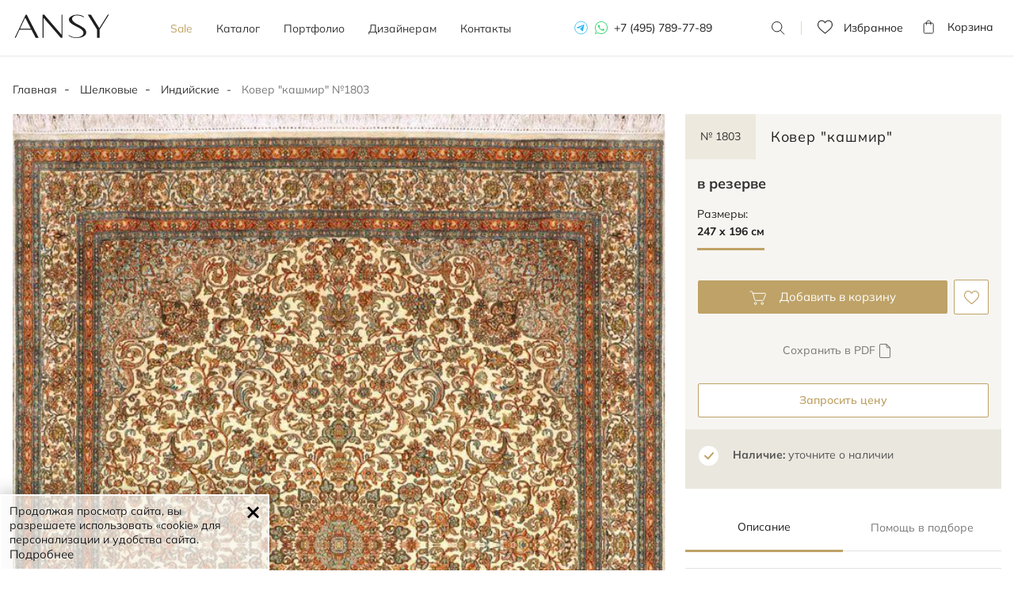

--- FILE ---
content_type: text/html; charset=UTF-8
request_url: https://ansygallery.ru/shelkovye/kashmir_1803/
body_size: 13538
content:
<!DOCTYPE html>
<html lang="ru" itemscope itemtype="http://schema.org/WebPage">
<head>
    <meta charset="utf-8">
    <meta http-equiv="X-UA-Compatible" content="IE=edge">
    <meta name="viewport" content="width=device-width, initial-scale=1.0, shrink-to-fit=no , user-scalable=no">
    <meta name=“robots” content=“noyaca”/>

    <title itemprop="name">Классический индийский ковер «Аргайл» № 1194 (357 x 270 см) – купить онлайн в Москве</title>
    <meta name="description" content="Индийский ковер «Аргайл» № 1194 в классическом стиле из шерсти. Спокойные серые и синие тона придают ковру роскошь и изысканность. Доступна виртуальная примерка под ваш интерьер." itemprop="description" />
    <meta name="keywords" content="Ковер &quot;Кашмир&quot; 247 х 196 см" />
    
	<!--link rel="icon" type="image/svg+xml" href="/images/favicon.svg">
	<link rel="shortcut icon" type="image/svg+xml" href="/images/favicon.svg">
	<link rel="mask-icon" href="/images/favicon-mask.svg" color="#000000">
	<meta name="theme-color" content="#ffffff"-->
	
	<link rel="apple-touch-icon" sizes="180x180" href="/images/apple-touch-icon.png">
	<link rel="icon" type="image/svg+xml" href="/images/favicon.svg">
	<link rel="manifest" href="/images/site.webmanifest">
	<link rel="mask-icon" href="/images/safari-pinned-tab.svg" color="#bea267">
	<link rel="shortcut icon" href="/images/favicon.ico">
	<meta name="msapplication-TileColor" content="#bea267">
	<meta name="msapplication-config" content="/images/browserconfig.xml">
	<meta name="theme-color" content="#ffffff">

    
    <!-- Appended styles for site -->
        <link rel="stylesheet" href="/css/dist/all.min.css?v=1.6.12.0">
        <!--link rel="stylesheet" href="/css/ansygallery.ru/styles.css"-->

    <!-- NEW DESIGN 2023 CSS STYLES -->
    <link href="/css/ansygallery.ru/design-new-2023/swiper-bundle.css" rel="stylesheet">
    <link href="/css/ansygallery.ru/design-new-2023/style-new-2023.css?v=1.6.12.0" rel="stylesheet">
    <!-- NEW DESIGN 2023 CSS STYLES -->

        <link rel="canonical" href="https://ansygallery.ru/shelkovye/kashmir_1803/"/>
    
    <!--[if lt IE 9]>
    <script src="https://oss.maxcdn.com/html5shiv/3.7.2/html5shiv.min.js"></script>
    <script src="https://oss.maxcdn.com/respond/1.4.2/respond.min.js"></script>
    <![endif]-->

    <!--
        <script>document.oncontextmenu = function (){return false};</script>
        -->

    <script>
        const MAX_FILESIZE = 5;
        const UPLOAD_FILE_TEXT = 'Загрузить файл ( макс. ' + MAX_FILESIZE + ' Mб.)';

        var ansygalleryCatalogScrollTop = false;
        
    </script>

    <!-- calltouch -->

    <script>

        (function(w,d,n,c){w.CalltouchDataObject=n;w[n]=function(){w[n]["callbacks"].push(arguments)};if(!w[n]["callbacks"]){w[n]["callbacks"]=[]}w[n]["loaded"]=false;if(typeof c!=="object"){c=[c]}w[n]["counters"]=c;for(var i=0;i<c.length;i+=1){p(c[i])}function p(cId){var a=d.getElementsByTagName("script")[0],s=d.createElement("script"),i=function(){a.parentNode.insertBefore(s,a)},m=typeof Array.prototype.find === 'function',n=m?"init-min.js":"init.js";s.async=true;s.src="https://mod.calltouch.ru/"+n+"?id="+cId;if(w.opera=="[object Opera]"){d.addEventListener("DOMContentLoaded",i,false)}else{i()}}})(window,document,"ct","os4ni7uh");

        window.sendToCallTouch = function(ct_data) {
            let ctParams = window.ct ? window.ct('calltracking_params','os4ni7uh') : undefined;
            let sessionId = '';

            if (ctParams && ctParams.sessionId) {
                sessionId = ctParams.sessionId;
            } else {
                sessionId = document.cookie.match(/_ct_session_id=([^;]+)/)?.[1] || '';
            }

            if (sessionId) ct_data['sessionId'] = sessionId;

            console.log(ct_data);

            $.ajax({
                url: 'https://api.calltouch.ru/calls-service/RestAPI/requests/78913/register/',
                dataType: 'json',
                type: 'POST',
                data: ct_data
            });
        };

    </script>

    <!-- calltouch -->
</head>
<body class="d-flex"><!-- new-design2020 -->
<div class="wrapper">
	<header class="header-menu ">

		<div class="container">
			<div class="header-block flex">
				<div id="header__mob-burger" class="header__mob-burger mobile-nav">
					<div class="header__mob-burger-icon">
						<span class="header__mob-burger-line header__mob-burger-line-1"></span>
						<span class="header__mob-burger-line header__mob-burger-line-2"></span>
						<span class="header__mob-burger-line header__mob-burger-line-3"></span>
					</div>
					<span class="header__mob-burger-text">Меню</span>
				</div>
				<div class="logo">
					<a href="/" itemprop="url">
						<img src="/images/design-new-2023/logo.svg" title="ANSY carpet company" alt="Логотип интернет-магазина ANSY carpet company">
					</a>
				</div>
				<nav>
					<ul class="nav flex" itemscope itemtype="http://schema.org/SiteNavigationElement">
						<li class="_color">
							<a href="/promo/" itemprop="name">Sale</a>
						</li>
						<li class="dropdown " itemprop="name">
							<a href="/catalog/" id="dLabel" aria-haspopup="true" aria-expanded="false"
							   itemprop="url" class="dropdown__arrow">
								Каталог
							</a>
							<div class="dropdown-menu" aria-labelledby="dLabel">
								<div class="catalog-page__categoryContainer-list">
									<div class="flex">
																														<div class="catalog-page__categoryContainer-list-wrapper">
											<span class="catalog-page__categoryContainer-list-title">Стиль</span>
											<div class="catalog-page__categoryContainer-list-body">
												<ul class="catalog-page__categoryContainer-list-ul">
																										<li class="catalog-page__categoryContainer-list-li">
														<a href="/classic/">Классические</a>
													</li>
																										<li class="catalog-page__categoryContainer-list-li">
														<a href="/sovremennye/">Современные</a>
													</li>
																										<li class="catalog-page__categoryContainer-list-li">
														<a href="/design/">Дизайнерские</a>
													</li>
																										<li class="catalog-page__categoryContainer-list-li">
														<a href="/kilim/">Килимы и сумахи</a>
													</li>
																									</ul>
											</div>
										</div>
										
																														<div class="catalog-page__categoryContainer-list-wrapper">
											<span class="catalog-page__categoryContainer-list-title">Материал</span>
											<div class="catalog-page__categoryContainer-list-body">
												<ul class="catalog-page__categoryContainer-list-ul">
																										<li class="catalog-page__categoryContainer-list-li">
														<a href="/sherstyanye/" >Шерстяные</a>
													</li>
																										<li class="catalog-page__categoryContainer-list-li">
														<a href="/shelkovye/" >Шелковые</a>
													</li>
																										<li class="catalog-page__categoryContainer-list-li">
														<a href="/sherst-shelk/" >Шерсть и шелк</a>
													</li>
																										<li class="catalog-page__categoryContainer-list-li">
														<a href="/bezvorsovye/" >Безворсовые</a>
													</li>
																									</ul>
											</div>
										</div>
										
                                                                                <div class="catalog-page__categoryContainer-list-wrapper">
											<span class="catalog-page__categoryContainer-list-title">Форма</span>
											<div class="catalog-page__categoryContainer-list-body">
												<ul class="catalog-page__categoryContainer-list-ul">
                                                    													<li class="catalog-page__categoryContainer-list-li" >
														<a href="/catalog/?shape=5#shape">
                                                            Прямоугольные														</a>
													</li>
                                                    													<li class="catalog-page__categoryContainer-list-li" >
														<a href="/catalog/?shape=6#shape">
                                                            Квадратные														</a>
													</li>
                                                    													<li class="catalog-page__categoryContainer-list-li" >
														<a href="/catalog/?shape=1#shape">
                                                            Круглые														</a>
													</li>
                                                    													<li class="catalog-page__categoryContainer-list-li" >
														<a href="/catalog/?shape=2#shape">
                                                            Овальные														</a>
													</li>
                                                                                                        </ul>
                                                    <ul class="catalog-page__categoryContainer-list-ul">
                                                        													<li class="catalog-page__categoryContainer-list-li" >
														<a href="/catalog/?shape=4#shape">
                                                            Парные														</a>
													</li>
                                                    													<li class="catalog-page__categoryContainer-list-li" >
														<a href="/catalog/?shape=3#shape">
                                                            Ковровые дорожки														</a>
													</li>
                                                    													<li class="catalog-page__categoryContainer-list-li" >
														<a href="/catalog/?shape=7#shape">
                                                            Неправильной формы														</a>
													</li>
                                                    												</ul>
											</div>
										</div>
                                        
                                        										<div class="catalog-page__categoryContainer-list-wrapper">
											<span class="catalog-page__categoryContainer-list-title">узор</span>
											<div class="catalog-page__categoryContainer-list-body">
												<ul class="catalog-page__categoryContainer-list-ul">
                                                                                                          <li class="catalog-page__categoryContainer-list-li">
                                                        <a href="/catalog/?pattern=1#pattern">
                                                            Растительный                                                        </a>
                                                      </li>
                                                                                                          <li class="catalog-page__categoryContainer-list-li">
                                                        <a href="/catalog/?pattern=2#pattern">
                                                            Геометрический                                                        </a>
                                                      </li>
                                                                                                          <li class="catalog-page__categoryContainer-list-li">
                                                        <a href="/catalog/?pattern=3#pattern">
                                                            Абстрактный                                                        </a>
                                                      </li>
                                                                                                          <li class="catalog-page__categoryContainer-list-li">
                                                        <a href="/catalog/?pattern=4#pattern">
                                                            Без узора                                                        </a>
                                                      </li>
                                                    												</ul>
											</div>
										</div>
                                        									</div>

									<a href="/catalog/" class="dropdown-menu__btn">Все ковры</a>
								</div>
							</div>
						</li>
						<li class="">
							<a href="/photos/" itemprop="name">Портфолио</a>
						</li>
						<li class="">
							<a href="/designers/" itemprop="name">Дизайнерам</a>
						</li>
						<!-- Этот пункт пока на паузе -->
					<!--
						<li class="dropdown">
							<a href="" itemprop="name">О компании</a>
							<div class="dropdown__arrow">
							</div>
							<div class="dropdown-menu" aria-labelledby="dLabel">
								<div class="catalog-page__categoryContainer-list">
									<div class="flex">
										<div class="catalog-page__categoryContainer-list-wrapper">
											<span class="catalog-page__categoryContainer-list-title">О компании</span>
											<div class="catalog-page__categoryContainer-list-body">
												<ul class="catalog-page__categoryContainer-list-ul">
													<li class="catalog-page__categoryContainer-list-li">
														<a href="/kilim/">О нас</a>
													</li>
													<li class="catalog-page__categoryContainer-list-li">
														<a href="/kilim/">Наше производство</a>
													</li>
													<li class="catalog-page__categoryContainer-list-li">
														<a href="/kilim/">Премиальный сервис</a>
													</li>
												</ul>
											</div>
										</div>

										<div class="catalog-page__categoryContainer-list-wrapper">
											<span class="catalog-page__categoryContainer-list-title">Услуги</span>
											<div class="catalog-page__categoryContainer-list-body">
												<ul class="catalog-page__categoryContainer-list-ul">
													<li class="catalog-page__categoryContainer-list-li">
														<a href="/kilim/">Подбор ковра</a>
													</li>
													<li class="catalog-page__categoryContainer-list-li">
														<a href="/kilim/">Примерка и доставка ковров</a>
													</li>
													<li class="catalog-page__categoryContainer-list-li">
														<a href="/kilim/">Постпродажное обслуживание</a>
													</li>
												</ul>
											</div>
										</div>
									</div>
								</div>
							</div>
						</li> -->
						<li class="">
							<a href="/contacts/" itemprop="name">Контакты</a>
						</li>
					</ul>
					<div class="tel tel-mobile">
						<a href="https://t.me/+79037292084" class="telegram" rel="nofollow"></a>
						<a href="https://wa.me/79037292084?text=Здравствуйте%20Ansygallery.ru" class="whatsapp" rel="nofollow"></a>
						<a href="tel:+74957897789">+7 (495) 789-77-89</a>
					</div>
				</nav>
				<div class="tel">
					<a href="https://t.me/+79037292084" class="telegram" rel="nofollow"></a>
					<a href="https://wa.me/79037292084?text=Здравствуйте%20Ansygallery.ru" class="whatsapp" rel="nofollow"></a>
					<a href="tel:+74957897789">+7 (495) 789-77-89</a>
				</div>
				<div class="search">
					<span></span>
					<form class="code">
						<input type="search" placeholder="Номер ковра" class="form-control codeFilter" value="">
						<button type="submit">Поиск</button>
						<label></label>
					</form>
				</div>


				
				<a href="/favorites/" rel="nofollow" target="_blank" class="favorits-btn">
    <div class="favorits ">
        <p>Избранное <span id="Favorites"></span></p>
    </div>
</a>

				<a href="/shopcart/" rel="nofollow" target="_blank" class="basket-btn">
	<div class="basket ">
		<p>Корзина <span id="Basket"></span></p>
	</div>
</a>
			</div>
		</div>
	</header><main>
<!--<noindex>-->
<!--
<div class="info-line">
    <p class="info-line__text">Мы всегда на связи, обслуживаем клиентов дистанционно, организуем бесплатную примерку и доставку ковров</p>
    <i class="info-line__close"></i>
</div>
-->
<!--</noindex>-->

<div id="breadcrumbs" class="container">
    <ol class="breadcrumb" itemprop="breadcrumb" itemscope itemtype="http://schema.org/BreadcrumbList">
        <li itemprop="itemListElement" itemscope itemtype="http://schema.org/ListItem">
            <a href="/" itemprop="item">
				Главная
				<meta itemprop="name" content="Главная" />
				<meta itemprop="position" content="1" />
			</a>
        </li>
                        <li itemprop="itemListElement" itemscope itemtype="http://schema.org/ListItem">
			<a href="/shelkovye/" itemprop="item">
				Шелковые				<meta itemprop="name" content="Шелковые" />
				<meta itemprop="position" content="2" />
			</a>
		</li>
                                <li itemprop="itemListElement" itemscope itemtype="http://schema.org/ListItem">
			<a href="/indijskie/" itemprop="item">
				Индийские				<meta itemprop="name" content="Индийские" />
				<meta itemprop="position" content="3" />
			</a>
		</li>
                                <li class="active" itemprop="itemListElement" itemscope itemtype="http://schema.org/ListItem">
			<a href="https://ansygallery.ru/shelkovye/kashmir_1803/" itemprop="item">
				<meta itemprop="name" content="Ковер &quot;кашмир&quot; №1803" />
				<meta itemprop="position" content="4" />
			</a>
			<span>Ковер &quot;кашмир&quot; №1803</span>
		</li>
                    </ol>
</div>


    <section class="card-block">
        <div class="container">
            <div class="crd" itemscope itemtype="http://schema.org/Product">

                <div class="card-foto">
                    <div class="card-slider-block">
                        <div class="swiper cardSwiper">
                            <div class="swiper-wrapper">

                                <div class="swiper-slide">
                                    <a href="/cache/images/catalog/4438/0x0/kash110.jpg" data-fancybox="carpet">
                                        <div class="cloud-zoom" rel="position: 'inside', adjustX: 0, adjustY:0"
                                             href="/cache/images/catalog/4438/0x0/kash110.jpg">

                                            <!-- Блок picture для поддержки разных форматов изображений -->
                                            <picture>
                                                <!-- Если поддерживается webp, то будет загружен webp -->
                                                <source srcset="/cache/images/catalog/4438/0x0/kash110.jpg" type="image/webp" alt="Фото шелковый Прямоугольный ковер Ковер &quot;Кашмир&quot;"
                                                title="Ковер &quot;кашмир&quot;"
                                                itemprop="image">
                                                <!-- Если webp не поддерживается, будет загружен jpeg -->
                                                <source srcset="/cache/images/catalog/4438/0x0/kash110.jpg" type="image/jpeg" alt="Фото шелковый Прямоугольный ковер Ковер &quot;Кашмир&quot;"
                                                title="Ковер &quot;кашмир&quot;"
                                                itemprop="image">
                                                <!-- Fallback на img в случае, если ни одно из источников не поддерживается -->
                                                <img class="swiper-lazy" src="/cache/images/catalog/4438/0x0/kash110.jpg" loading="lazy"
                                                     alt="Фото шелковый Прямоугольный ковер Ковер &quot;Кашмир&quot;"
                                                title="Ковер &quot;кашмир&quot;"
                                                itemprop="image">
                                            </picture>
                                            <div class="swiper-lazy-preloader"></div>

                                            <!-- <img src="/cache/images/catalog/4438/0x0/kash110.webp"
                                                  alt="Фото шелковый Прямоугольный ковер Ковер &quot;Кашмир&quot;"
                                             title="Ковер &quot;кашмир&quot;"
                                             itemprop="image"
                                             >-->
                                         </div>
                                     </a>
                                 </div>

                                                                  <div class="swiper-slide">
                                     <a href="/cache/images/catalog/4439/0x0/kash111.webp" data-fancybox="carpet">
                                         <div class="cloud-zoom" rel="position: 'inside', adjustX: 0, adjustY:0"
                                              href="/cache/images/catalog/4439/0x0/kash111.jpg">

                                             <picture>
                                                 <!-- Если поддерживается webp, то будет загружен webp -->
                                                <source srcset="/cache/images/catalog/4439/0x0/kash111.jpg" type="image/webp" title=""
                                                 alt="Ковер ручной работы Ковер &quot;Кашмир&quot; 247x196cm фотография">
                                                <!-- Если webp не поддерживается, будет загружен jpeg -->
                                                <source srcset="/cache/images/catalog/4439/0x0/kash111.jpg" type="image/jpeg" title=""
                                                 alt="Ковер ручной работы Ковер &quot;Кашмир&quot; 247x196cm фотография">
                                                <!-- Fallback на img в случае, если ни одно из источников не поддерживается -->
                                                <img class="swiper-lazy" src="/cache/images/catalog/4439/0x0/kash111.jpg" loading="lazy"
                                                     title=""
                                                alt="Ковер ручной работы Ковер &quot;Кашмир&quot; 247x196cm фотография">
                                            </picture>

                                             <div class="swiper-lazy-preloader"></div>
                                            <!--  <img src="/cache/images/catalog/4439/0x0/kash111.webp"
                                                   title=""
                                              alt="Ковер ручной работы Ковер &quot;Кашмир&quot; 247x196cm фотография"
                                              >-->


                                          </div>
                                      </a>
                                  </div>
                                                                   <div class="swiper-slide">
                                     <a href="/cache/images/catalog/4440/0x0/kash112.webp" data-fancybox="carpet">
                                         <div class="cloud-zoom" rel="position: 'inside', adjustX: 0, adjustY:0"
                                              href="/cache/images/catalog/4440/0x0/kash112.jpg">

                                             <picture>
                                                 <!-- Если поддерживается webp, то будет загружен webp -->
                                                <source srcset="/cache/images/catalog/4440/0x0/kash112.jpg" type="image/webp" title=""
                                                 alt="Шелковый ковер ручной вязки Ковер &quot;Кашмир&quot;, размер 247x196cm изображение">
                                                <!-- Если webp не поддерживается, будет загружен jpeg -->
                                                <source srcset="/cache/images/catalog/4440/0x0/kash112.jpg" type="image/jpeg" title=""
                                                 alt="Шелковый ковер ручной вязки Ковер &quot;Кашмир&quot;, размер 247x196cm изображение">
                                                <!-- Fallback на img в случае, если ни одно из источников не поддерживается -->
                                                <img class="swiper-lazy" src="/cache/images/catalog/4440/0x0/kash112.jpg" loading="lazy"
                                                     title=""
                                                alt="Шелковый ковер ручной вязки Ковер &quot;Кашмир&quot;, размер 247x196cm изображение">
                                            </picture>

                                             <div class="swiper-lazy-preloader"></div>
                                            <!--  <img src="/cache/images/catalog/4440/0x0/kash112.webp"
                                                   title=""
                                              alt="Шелковый ковер ручной вязки Ковер &quot;Кашмир&quot;, размер 247x196cm изображение"
                                              >-->


                                          </div>
                                      </a>
                                  </div>
                                                                   <div class="swiper-slide">
                                     <a href="/cache/images/catalog/4441/0x0/kash113.webp" data-fancybox="carpet">
                                         <div class="cloud-zoom" rel="position: 'inside', adjustX: 0, adjustY:0"
                                              href="/cache/images/catalog/4441/0x0/kash113.jpg">

                                             <picture>
                                                 <!-- Если поддерживается webp, то будет загружен webp -->
                                                <source srcset="/cache/images/catalog/4441/0x0/kash113.jpg" type="image/webp" title=""
                                                 alt="Ручной ковер Ковер &quot;Кашмир&quot; №1803">
                                                <!-- Если webp не поддерживается, будет загружен jpeg -->
                                                <source srcset="/cache/images/catalog/4441/0x0/kash113.jpg" type="image/jpeg" title=""
                                                 alt="Ручной ковер Ковер &quot;Кашмир&quot; №1803">
                                                <!-- Fallback на img в случае, если ни одно из источников не поддерживается -->
                                                <img class="swiper-lazy" src="/cache/images/catalog/4441/0x0/kash113.jpg" loading="lazy"
                                                     title=""
                                                alt="Ручной ковер Ковер &quot;Кашмир&quot; №1803">
                                            </picture>

                                             <div class="swiper-lazy-preloader"></div>
                                            <!--  <img src="/cache/images/catalog/4441/0x0/kash113.webp"
                                                   title=""
                                              alt="Ручной ковер Ковер &quot;Кашмир&quot; №1803"
                                              >-->


                                          </div>
                                      </a>
                                  </div>
                                                                   <div class="swiper-slide">
                                     <a href="/cache/images/catalog/4442/0x0/kash114.webp" data-fancybox="carpet">
                                         <div class="cloud-zoom" rel="position: 'inside', adjustX: 0, adjustY:0"
                                              href="/cache/images/catalog/4442/0x0/kash114.jpg">

                                             <picture>
                                                 <!-- Если поддерживается webp, то будет загружен webp -->
                                                <source srcset="/cache/images/catalog/4442/0x0/kash114.jpg" type="image/webp" title=""
                                                 alt="Индийский ковер Ковер &quot;Кашмир&quot; шелковый Прямоугольный 247x196cm фото крупным планом">
                                                <!-- Если webp не поддерживается, будет загружен jpeg -->
                                                <source srcset="/cache/images/catalog/4442/0x0/kash114.jpg" type="image/jpeg" title=""
                                                 alt="Индийский ковер Ковер &quot;Кашмир&quot; шелковый Прямоугольный 247x196cm фото крупным планом">
                                                <!-- Fallback на img в случае, если ни одно из источников не поддерживается -->
                                                <img class="swiper-lazy" src="/cache/images/catalog/4442/0x0/kash114.jpg" loading="lazy"
                                                     title=""
                                                alt="Индийский ковер Ковер &quot;Кашмир&quot; шелковый Прямоугольный 247x196cm фото крупным планом">
                                            </picture>

                                             <div class="swiper-lazy-preloader"></div>
                                            <!--  <img src="/cache/images/catalog/4442/0x0/kash114.webp"
                                                   title=""
                                              alt="Индийский ковер Ковер &quot;Кашмир&quot; шелковый Прямоугольный 247x196cm фото крупным планом"
                                              >-->


                                          </div>
                                      </a>
                                  </div>
                                                                   <div class="swiper-slide">
                                     <a href="/cache/images/catalog/4443/0x0/kash115.webp" data-fancybox="carpet">
                                         <div class="cloud-zoom" rel="position: 'inside', adjustX: 0, adjustY:0"
                                              href="/cache/images/catalog/4443/0x0/kash115.jpg">

                                             <picture>
                                                 <!-- Если поддерживается webp, то будет загружен webp -->
                                                <source srcset="/cache/images/catalog/4443/0x0/kash115.jpg" type="image/webp" title=""
                                                 alt="Прямоугольный Индийский ковер ручного плетения Ковер &quot;Кашмир&quot; 247x196cm смотреть фото">
                                                <!-- Если webp не поддерживается, будет загружен jpeg -->
                                                <source srcset="/cache/images/catalog/4443/0x0/kash115.jpg" type="image/jpeg" title=""
                                                 alt="Прямоугольный Индийский ковер ручного плетения Ковер &quot;Кашмир&quot; 247x196cm смотреть фото">
                                                <!-- Fallback на img в случае, если ни одно из источников не поддерживается -->
                                                <img class="swiper-lazy" src="/cache/images/catalog/4443/0x0/kash115.jpg" loading="lazy"
                                                     title=""
                                                alt="Прямоугольный Индийский ковер ручного плетения Ковер &quot;Кашмир&quot; 247x196cm смотреть фото">
                                            </picture>

                                             <div class="swiper-lazy-preloader"></div>
                                            <!--  <img src="/cache/images/catalog/4443/0x0/kash115.webp"
                                                   title=""
                                              alt="Прямоугольный Индийский ковер ручного плетения Ковер &quot;Кашмир&quot; 247x196cm смотреть фото"
                                              >-->


                                          </div>
                                      </a>
                                  </div>
                                                                </div>
                              <div class="swiper-pagination"></div>
                          </div>
                          <div class="swiper-arrow">
                              <div class="swiper-button-prev swiper-prev"></div>
                              <div class="swiper-button-next swiper-next"></div>
                          </div>
                      </div>
                      <div class="col-md-8"></div>
                      <!--button class="fitting__btn-mobile btn-icon roomvo-stimr" data-active="true"
                              data-roomvo-vendor-code="kover_vilen_14" style="visibility: visible;"><span>виртуальная
                                      примерка</span></button-->
                </div>











            <div class="card-info-block">

                <div class="card-info">

                    
                    <input type="hidden" id="objectId" value="803">

                    <h1 class="card-h1-title">
                        <span class="card-articul" itemprop="model">№ 1803</span>
                        <span class="card-title" itemprop="name">Ковер &quot;кашмир&quot;</span>
                    </h1>

                    <div class="tab-content" itemprop="offers" itemscope itemtype="http://schema.org/Offer">
                        <div class="tab-pane active">
                                                        <p>в резерве<br/></p>
                            <meta itemprop="price" content="0" />
                            <meta itemprop="priceCurrency" content="RUB" />
                            <meta itemprop="availability" content="http://schema.org/InStock" />
                                                    </div>
                    </div>


                    <span class="card-size">Размеры:</span>
                    <div class="card-tab">
                        <ul class="nav nav-tabs" id="nav-tab">

                            <li class="nav-item active">
                                <label class="radio">
                                    <input required="" type="radio" name="answer1" checked="">
                                    <span>247 x 196 см</span>
                                </label>
                            </li>
                                                    </ul>
                    </div>


                    <div class="add-block">
									<span class="add removeFromShopcart hideImportant"
                                          data-goodId="803"
                                          data-goodClass="\modules\catalog\catalog\lib\CatalogItem"
                                          data-goodCode="sh803"
                                    >
										Удалить из корзины
										<div class="add-to-favorites">
											<input type="checkbox" tabindex="0">
											<label class="checkbox-icon" style="display:none;"></label>
										</div>
									</span>
                        <span class="add addToShopcart "
                              data-objectId="803"
                              data-objectClass="\modules\catalog\catalog\lib\CatalogItem"
                              onclick="addInBasket()"
                        >
										Добавить в корзину
										<div class="add-to-favorites">
											<input type="checkbox" checked="" tabindex="0">
											<label class="checkbox-icon" style="display:none;"></label>
										</div>
									</span>
                        <span class="like removeFromFavorites hideImportant"
                              data-goodId="803"
                              data-goodClass="\modules\catalog\catalog\lib\CatalogItem"
                              data-goodCode="sh803"
                        >
										<div class="add-to-favorites">
											<input type="checkbox" checked="" tabindex="0">
											<label class="checkbox-icon" style="display:none;"></label>
										</div>
									</span>
                        <span class="like addToFavorites "
                              data-objectId="803"
                              data-objectClass="\modules\catalog\catalog\lib\CatalogItem"
                        >
										<div class="add-to-favorites">
											<input type="checkbox" checked="" tabindex="0">
											<label class="checkbox-icon" style="display:none;"></label>
										</div>
									</span>
                    </div>

                    <div class="download-blocks download-blocks_product">
                        <!--noindex-->
                        <a href="/catalog/getPDF/kashmir_1803/" class="download-blocks__button download-blocks__button_pdf" rel="nofollow">
                            Сохранить в PDF
                        </a>
                        <!--/noindex-->

                                            </div>

                                        <!--button class="gold-button product-page__block-btn" data-toggle="modal" href="#call-ask-order" type="button"><i></i>Запросить цену</button-->
                    <div class="new-design2020" style="min-height: 0;">
                        <button class="gold-button product-page__block-btn" data-toggle="modal" href="#call-ask-order" type="button"><i></i>Запросить цену</button>
                    </div>
                    


                                    <!--button class="gold-button-bg product-page__block-btn" type="button"><i></i>Выбрать ковер</button-->

									
                    
                </div>

                <div class="availability">
                    <p><span class="bold">Наличие:</span> уточните о наличии</p>
                </div>

                <div class="product-page__block">
                </div>

                <div class="description">
                    <ul class="nav flex" id="pills-tab" role="tablist">
                        <li class="nav-item active" role="presentation">
                            <a class="nav-link" data-toggle="pill" href="#tab1" role="tab">Описание</a>
                        </li>
                        <li class="nav-item" role="presentation">
                            <a class="nav-link" data-toggle="pill" href="#tab2" role="tab">Помощь в подборе</a>
                        </li>
                    </ul>
                    <div class="tab-content" id="pills-tabContent">
                        <a class="nav-link" data-toggle="collapse" href="#tab1">Описание</a>
                        <div class="tab-pane collapse active in" id="tab1" role="tabpanel">
                            <ul class="list">
                                                                                                                                                            </ul>
                            <ul class="product-info">
                                                                <!--li><span>Коллекция:</span> Sultanabad</li-->
                                                                                            </ul>
                            <div class="product-text">
                                                                <p itemprop="description">
                                    Индия. Кашмир.</br>  Ворс: 100% шелк. Основа: хлопок.<br>  Натуральные красители.</br>  Высочайшая узелковая плотность.                                </p>
                                                            </div>
                        </div>

                        <a class="nav-link collapsed" data-toggle="collapse" href="#tab2">Помощь в подборе</a>
                        <div class="tab-pane collapse" id="tab2" role="tabpanel">
                            <ul class="product-page__tab-assist">
                                <li class="product-page__tab-assist-item">
                                    <span class="product-page__tab-assist-num">1</span>
                                    <div class="product-page__tab-assist-description">
                                        <p>Определитесь с размером ковра: <br>
                                            замерьте минимум и максимум по длине и ширине.</p>
                                        <a href="/carpets/recommended/kak_vyibrat_razmer_kovra/" target="_blank"
                                           rel="nofollow">Как выбрать размер ковра?</a>
                                    </div>
                                </li>
                                <li class="product-page__tab-assist-item">
                                    <span class="product-page__tab-assist-num">2</span>
                                    <div class="product-page__tab-assist-description">
                                        <p>Сфотографируйте свой интерьер и отправьте нам на
                                            <a href="https://wa.me/79037292084?text=Здравствуйте%20Ansygallery.ru">Whatsapp</a>
                                            или
                                            <a href="mailto:info@ansygallery.ru">email</a>
                                        </p>
                                    </div>
                                </li>
                                <li class="product-page__tab-assist-item">
                                    <span class="product-page__tab-assist-num">3</span>
                                    <div class="product-page__tab-assist-description">
                                        <p>Получите подборку подходящих ковров от наших декораторов</p>
                                    </div>
                                </li>
                            </ul>
                            <div class="product-page__tab-assist-footer">
                                <div class="product-page__tab-assist-footer-line">
                                    <span>или</span>
                                </div>
                                <p class="product-page__tab-assist-footer-text">Позвоните нам и получите персональные
                                    рекомендации по телефону</p>
                                <a class="product-page__tab-assist-footer-num" href="tel:+79037292084">+7 903 729 20 84</a>
                            </div>
                        </div>
                    </div>
                </div>
						



			 
			 
			 
			 

				</div>
			</div>

        </div>


			        <section class="similar similar-padding">
					<!--noindex-->
            <div class="container">
                <div class="similar-block">
                    <h3>Похожие модели</h3>
                </div>
            </div>
            <div class="slider">
                <div class="swiper similarSwiper">
                    <div class="swiper-wrapper">
						                        <div class="swiper-slide">
						<div id="id4253" class="novelties-blk  " itemscope itemprop="itemListElement" itemtype="http://schema.org/Product">

	
	<div class="novelties-foto">
        
        
		<a href="/shelkovye/hunting_4/" itemprop="url" data-prod-id="4253" target="_blank">
			<div class="cloud-zoom" rel="position: 'inside', adjustX: 0, adjustY:0"
				 href="/cache/images/catalog/35571/0x0/_DSC9667_2.jpg">

              <picture>
                <img src="/cache/images/catalog/35571/340x0/_DSC9667_2.jpg" alt="Шелковый Индийский ковер Hunting №5253 252x205cm"
                     title="Шелковый Индийский ковер Hunting №5253 252x205cm"
                     class="image-rotate-0" style="" itemprop="image"
                     loading="lazy"
                >
              </picture>

			</div>
		</a>

		<span class="like removeFromFavorites hideImportant"
			  data-goodId="4253"
			  data-goodClass="\modules\catalog\catalog\lib\CatalogItem"
			  data-goodCode="sh4253"
		>
											<div class="add-to-favorites">
												<input type="checkbox" checked="" tabindex="0">
												<label class="checkbox-icon" style="display:none;"></label>
											</div>
										</span>
		<span class="like addToFavorites "
			  data-objectId="4253"
			  data-objectClass="\modules\catalog\catalog\lib\CatalogItem"
		>
											<div class="add-to-favorites">
												<input type="checkbox" checked="" tabindex="0">
												<label class="checkbox-icon" style="display:none;"></label>
											</div>
										</span>
		<span class="add removeFromShopcart hideImportant"
			  data-goodId="4253"
			  data-goodClass="\modules\catalog\catalog\lib\CatalogItem"
			  data-goodCode="sh4253"
		>
											<div class="add-to-favorites">
												<input type="checkbox" tabindex="0">
												<label class="checkbox-icon" style="display:none;"></label>
											</div>
										</span>
		<span class="add addToShopcart "
			  data-objectId="4253"
			  data-objectClass="\modules\catalog\catalog\lib\CatalogItem"
			  onclick="addInBasket()"
		>
											<div class="add-to-favorites">
												<input type="checkbox" checked="" tabindex="0">
												<label class="checkbox-icon" style="display:none;"></label>
											</div>
										</span>
	</div>
	<div class="novelties-info">
		<div class="novelties-title" itemprop="name">
			<a href="/shelkovye/hunting_4/" data-prod-id="4253" target="_blank">
				Hunting				<span>№ 5253</span>
			</a>
			<span class="size">
				<span>
					252 х 205 см
				</span>
				<span>
					шелк				</span>
			</span>
		</div>
		<meta itemprop="position" content="4253" />
		<meta itemprop="description" content="№ 5253 Hunting" />
		<div class="novelties-price" itemscope itemprop="offers" itemtype="http://schema.org/Offer">
			<p>
														1 756 000 ₽
					<meta itemprop="price" content="1756000" />
					<meta itemprop="priceCurrency" content="RUB" />
					<meta itemprop="availability" content="http://schema.org/InStock" />
							</p>
		</div>
	</div>
</div>						</div>
						                        <div class="swiper-slide">
						<div id="id2037" class="novelties-blk  " itemscope itemprop="itemListElement" itemtype="http://schema.org/Product">

	
	<div class="novelties-foto">
        
        
		<a href="/shelkovye/medallion_3037/" itemprop="url" data-prod-id="2037" target="_blank">
			<div class="cloud-zoom" rel="position: 'inside', adjustX: 0, adjustY:0"
				 href="/cache/images/catalog/22017/0x0/_DSC0564a.jpg">

              <picture>
                <img src="/cache/images/catalog/22017/340x0/_DSC0564a.jpg" alt="Шелковый Индийский ковер Medallion №3037 250x205cm"
                     title="Шелковый Индийский ковер Medallion №3037 250x205cm"
                     class="image-rotate-0" style="" itemprop="image"
                     loading="lazy"
                >
              </picture>

			</div>
		</a>

		<span class="like removeFromFavorites hideImportant"
			  data-goodId="2037"
			  data-goodClass="\modules\catalog\catalog\lib\CatalogItem"
			  data-goodCode="sh2037"
		>
											<div class="add-to-favorites">
												<input type="checkbox" checked="" tabindex="0">
												<label class="checkbox-icon" style="display:none;"></label>
											</div>
										</span>
		<span class="like addToFavorites "
			  data-objectId="2037"
			  data-objectClass="\modules\catalog\catalog\lib\CatalogItem"
		>
											<div class="add-to-favorites">
												<input type="checkbox" checked="" tabindex="0">
												<label class="checkbox-icon" style="display:none;"></label>
											</div>
										</span>
		<span class="add removeFromShopcart hideImportant"
			  data-goodId="2037"
			  data-goodClass="\modules\catalog\catalog\lib\CatalogItem"
			  data-goodCode="sh2037"
		>
											<div class="add-to-favorites">
												<input type="checkbox" tabindex="0">
												<label class="checkbox-icon" style="display:none;"></label>
											</div>
										</span>
		<span class="add addToShopcart "
			  data-objectId="2037"
			  data-objectClass="\modules\catalog\catalog\lib\CatalogItem"
			  onclick="addInBasket()"
		>
											<div class="add-to-favorites">
												<input type="checkbox" checked="" tabindex="0">
												<label class="checkbox-icon" style="display:none;"></label>
											</div>
										</span>
	</div>
	<div class="novelties-info">
		<div class="novelties-title" itemprop="name">
			<a href="/shelkovye/medallion_3037/" data-prod-id="2037" target="_blank">
				Medallion				<span>№ 3037</span>
			</a>
			<span class="size">
				<span>
					250 х 205 см
				</span>
				<span>
					шелк				</span>
			</span>
		</div>
		<meta itemprop="position" content="2037" />
		<meta itemprop="description" content="№ 3037 Medallion" />
		<div class="novelties-price" itemscope itemprop="offers" itemtype="http://schema.org/Offer">
			<p>
														1 977 000 ₽
					<meta itemprop="price" content="1977000" />
					<meta itemprop="priceCurrency" content="RUB" />
					<meta itemprop="availability" content="http://schema.org/InStock" />
							</p>
		</div>
	</div>
</div>						</div>
						                        <div class="swiper-slide">
						<div id="id636" class="novelties-blk  " itemscope itemprop="itemListElement" itemtype="http://schema.org/Product">

	
	<div class="novelties-foto">
        
        
		<a href="/shelkovye/savoneri_1636/" itemprop="url" data-prod-id="636" target="_blank">
			<div class="cloud-zoom" rel="position: 'inside', adjustX: 0, adjustY:0"
				 href="/cache/images/catalog/22298/0x0/_DSC2060.jpg">

              <picture>
                <img src="/cache/images/catalog/22298/340x0/_DSC2060.jpg" alt="Современный Индийский ковер Savoneri №1636 246x203cm из шелка в стиле неоклассика"
                     title="Современный Индийский ковер Savoneri №1636 246x203cm из шелка в стиле неоклассика"
                     class="image-rotate-0" style="" itemprop="image"
                     loading="lazy"
                >
              </picture>

			</div>
		</a>

		<span class="like removeFromFavorites hideImportant"
			  data-goodId="636"
			  data-goodClass="\modules\catalog\catalog\lib\CatalogItem"
			  data-goodCode="sh636"
		>
											<div class="add-to-favorites">
												<input type="checkbox" checked="" tabindex="0">
												<label class="checkbox-icon" style="display:none;"></label>
											</div>
										</span>
		<span class="like addToFavorites "
			  data-objectId="636"
			  data-objectClass="\modules\catalog\catalog\lib\CatalogItem"
		>
											<div class="add-to-favorites">
												<input type="checkbox" checked="" tabindex="0">
												<label class="checkbox-icon" style="display:none;"></label>
											</div>
										</span>
		<span class="add removeFromShopcart hideImportant"
			  data-goodId="636"
			  data-goodClass="\modules\catalog\catalog\lib\CatalogItem"
			  data-goodCode="sh636"
		>
											<div class="add-to-favorites">
												<input type="checkbox" tabindex="0">
												<label class="checkbox-icon" style="display:none;"></label>
											</div>
										</span>
		<span class="add addToShopcart "
			  data-objectId="636"
			  data-objectClass="\modules\catalog\catalog\lib\CatalogItem"
			  onclick="addInBasket()"
		>
											<div class="add-to-favorites">
												<input type="checkbox" checked="" tabindex="0">
												<label class="checkbox-icon" style="display:none;"></label>
											</div>
										</span>
	</div>
	<div class="novelties-info">
		<div class="novelties-title" itemprop="name">
			<a href="/shelkovye/savoneri_1636/" data-prod-id="636" target="_blank">
				Savoneri				<span>№ 1636</span>
			</a>
			<span class="size">
				<span>
					246 х 203 см
				</span>
				<span>
					шелк				</span>
			</span>
		</div>
		<meta itemprop="position" content="636" />
		<meta itemprop="description" content="№ 1636 Savoneri" />
		<div class="novelties-price" itemscope itemprop="offers" itemtype="http://schema.org/Offer">
			<p>
														1 598 000 ₽
					<meta itemprop="price" content="1598000" />
					<meta itemprop="priceCurrency" content="RUB" />
					<meta itemprop="availability" content="http://schema.org/InStock" />
							</p>
		</div>
	</div>
</div>						</div>
						                        <div class="swiper-slide">
						<div id="id598" class="novelties-blk  " itemscope itemprop="itemListElement" itemtype="http://schema.org/Product">

	
	<div class="novelties-foto">
        
        
		<a href="/shelkovye/savoneri_1598/" itemprop="url" data-prod-id="598" target="_blank">
			<div class="cloud-zoom" rel="position: 'inside', adjustX: 0, adjustY:0"
				 href="/cache/images/catalog/22242/0x0/_DSC1895_1.jpg">

              <picture>
                <img src="/cache/images/catalog/22242/340x0/_DSC1895_1.jpg" alt="Современный Индийский ковер Savonnerie №1598 255x202cm из шелка в стиле неоклассика"
                     title="Современный Индийский ковер Savonnerie №1598 255x202cm из шелка в стиле неоклассика"
                     class="image-rotate-0" style="" itemprop="image"
                     loading="lazy"
                >
              </picture>

			</div>
		</a>

		<span class="like removeFromFavorites hideImportant"
			  data-goodId="598"
			  data-goodClass="\modules\catalog\catalog\lib\CatalogItem"
			  data-goodCode="sh598"
		>
											<div class="add-to-favorites">
												<input type="checkbox" checked="" tabindex="0">
												<label class="checkbox-icon" style="display:none;"></label>
											</div>
										</span>
		<span class="like addToFavorites "
			  data-objectId="598"
			  data-objectClass="\modules\catalog\catalog\lib\CatalogItem"
		>
											<div class="add-to-favorites">
												<input type="checkbox" checked="" tabindex="0">
												<label class="checkbox-icon" style="display:none;"></label>
											</div>
										</span>
		<span class="add removeFromShopcart hideImportant"
			  data-goodId="598"
			  data-goodClass="\modules\catalog\catalog\lib\CatalogItem"
			  data-goodCode="sh598"
		>
											<div class="add-to-favorites">
												<input type="checkbox" tabindex="0">
												<label class="checkbox-icon" style="display:none;"></label>
											</div>
										</span>
		<span class="add addToShopcart "
			  data-objectId="598"
			  data-objectClass="\modules\catalog\catalog\lib\CatalogItem"
			  onclick="addInBasket()"
		>
											<div class="add-to-favorites">
												<input type="checkbox" checked="" tabindex="0">
												<label class="checkbox-icon" style="display:none;"></label>
											</div>
										</span>
	</div>
	<div class="novelties-info">
		<div class="novelties-title" itemprop="name">
			<a href="/shelkovye/savoneri_1598/" data-prod-id="598" target="_blank">
				Savonnerie				<span>№ 1598</span>
			</a>
			<span class="size">
				<span>
					255 х 202 см
				</span>
				<span>
					шелк				</span>
			</span>
		</div>
		<meta itemprop="position" content="598" />
		<meta itemprop="description" content="№ 1598 Savonnerie" />
		<div class="novelties-price" itemscope itemprop="offers" itemtype="http://schema.org/Offer">
			<p>
														1 648 000 ₽
					<meta itemprop="price" content="1648000" />
					<meta itemprop="priceCurrency" content="RUB" />
					<meta itemprop="availability" content="http://schema.org/InStock" />
							</p>
		</div>
	</div>
</div>						</div>
						                    </div>
                </div>
            </div>
					<!--/noindex-->
        </section>
        </main>












<div class="modal modal_product fade modal-container modal-priceRequest" id="call-ask-order" tabindex="-1" role="dialog" aria-labelledby="call-ask-order" aria-hidden="true">
    <div class="modal-dialog">
        <div class="modal-content new-design2020 new-price-modal">
            <div class="modal-header">
                <button type="button" class="close" data-dismiss="modal" aria-hidden="true"></button>
            </div>
            <div class="modal-body">
                <h3 class="h3 text-center modal-container__title">Запрос цены</h3>
                <div class="modal-priceRequest__wrapper">
                    <div class="modal-priceRequest__wrapper-container">
                        <div class="modal-priceRequest__wrapper-container-left">
                            <figure class="product-card">
                                <picture class="product-card__img">
                                    <a href="#">
                                        <img class="w-100" data-src="/cache/images/catalog/4438/265x0/kash110.jpg" alt="Запрос цены">
                                    </a>
                                    <div class="product-card__liked"></div>
                                </picture>
                                <figcaption class="product-card__description product-card__description-desktop">
                                    <div class="product-card__description-text">
                                        <p class="product-card__description-title"><a href="#">Ковер &quot;кашмир&quot;</a> <i></i> <span>№ 1803</span></p>
                                        <p class="product-card__description-parameters">247x196 см, <span>шелк</span></p>
                                    </div>
                                    <div class="product-card__description-price">
                                        				<span class="product-card__description-noPrice-text">в резерве </span>
			                                    </div>
                                </figcaption>
                                <figcaption class="product-card__description product-card__description-mobil product-card__description-mobil-catalog">
                                    <div class="product-card__description-text">
                                        <span class="product-card__description-text-size">247x196 см</span>
                                    </div>
                                    <div class="product-card__description-price">
                                        				<span class="product-card__description-noPrice-text">в резерве </span>
			                                    </div>
                                </figcaption>
                                <figcaption class="product-card__description product-card__description-mobil product-card__description-mobil-all">
                                    <div class="product-card__description-text">
                                        <p class="product-card__description-title"><a href="#">Ковер &quot;кашмир&quot;</a></p>
                                    </div>
                                    <div class="product-card__description-price">
                                        				<span class="product-card__description-noPrice-text">в резерве </span>
			                                    </div>
                                </figcaption>
                                <figcaption class="product-card__description product-card__description-mobil product-card__description-mobil-article">
                                    <div class="product-card__description-text">
                                        <p class="product-card__description-title"><a href="#">Ковер &quot;кашмир&quot;</a></p>
                                    </div>
                                    <div class="product-card__description-num">
                                        <p>№ 1803</p>
                                    </div>
                                </figcaption>
                            </figure>
                        </div>
                        <div class="modal-priceRequest__wrapper-container-right">
                            <div class="askPrice" data-action="/feedback/askPrice/" data-method="post">
								<input type="hidden" name="askProduct" value="Ковер &quot;кашмир&quot; (№1803) 247x196см (шелк)">
								<input type="hidden" name="askPath" value="/shelkovye/kashmir_1803/">
								<input type="hidden" name="askImagePath" value="/home/user/web/ansygallery.ru/public_html/files/catalog/images/803/4438.jpg">
								<input type="hidden" name="askImageExtension" value="jpg">
								<input type="hidden" id="askContact" name="askContact" value="">
                                <div class="form-group modal-container__form modal-container__form-item modal-container__form-initials">
                                    <input type="text" class="form-control input-main" name="clientName" id="exampleInputName2" placeholder="Ваше имя*"  value="">
                                </div>
                                <div class="form-group modal-container__form modal-container__form-item modal-container__form-phone">
                                    <input type="text" class="form-control input-main " name="askPhone" id="exampleInputPassword1" placeholder="Контактный телефон*">
                                </div>
                                <div class="modal-priceRequest__wrapper-connection">
                                    <span class="modal-priceRequest__wrapper-connection-title">Выберите способ связи с Вами</span>
                                    <div class="modal-priceRequest__wrapper-connection-list">
                                        <label class="modal-priceRequest__wrapper-connection-list-label">
                                            <input type="radio" checked="checked" name="r1" id="r1" value="WhatsApp">
                                            <div class="modal-priceRequest__wrapper-connection-item active">
                                                <span class="modal-priceRequest__wrapper-connection-item-img">
                                                    <i class="modal-icon-wp"></i>
                                                </span>
                                                <p class="modal-priceRequest__wrapper-connection-item-text">WhatsApp</p>
                                            </div>
                                        </label>
                                        <!--
                                        <label class="modal-priceRequest__wrapper-connection-list-label">
                                            <input type="radio" name="r1" id="r2" value="Telegram">
                                            <div class="modal-priceRequest__wrapper-connection-item">
                                            <span class="modal-priceRequest__wrapper-connection-item-img">
                                                <i class="modal-icon-sms"></i>
                                            </span>
                                                <p class="modal-priceRequest__wrapper-connection-item-text">Telegram</p>
                                            </div>
                                        </label>
                                        -->
                                        <label class="modal-priceRequest__wrapper-connection-list-label">
                                            <input type="radio" name="r1" id="r3" value="Телефон">
                                            <div class="modal-priceRequest__wrapper-connection-item">
                                                <span class="modal-priceRequest__wrapper-connection-item-img">
                                                    <i class="modal-icon-phone"></i>
                                                </span>
                                                <p class="modal-priceRequest__wrapper-connection-item-text">Звонок</p>
                                            </div>
                                        </label>
                                        <label class="modal-priceRequest__wrapper-connection-list-label">
                                            <input type="radio" name="r1" id="r4" value="Email">
                                            <div class="modal-priceRequest__wrapper-connection-item">
                                                <span class="modal-priceRequest__wrapper-connection-item-img">
                                                    <i class="modal-icon-email"></i>
                                                </span>
                                                <p class="modal-priceRequest__wrapper-connection-item-text">Email</p>
                                            </div>
                                        </label>
                                    </div>
                                </div>
                                <div class="form-group">
                                    <!--
                                    <label class="">
										<input type="checkbox" name="politika">
										Я принимаю <a href="/politika/" class="" rel="nofollow" target="_blank">политику конфиденциальности</a> и даю согласие на обработку данных.
                                    </label>
                                    -->
                                    <div class="custom-checkbox">
                                        <input class="checkbox__input" type="checkbox" id="politika_chk" name="politika" checked="checked">
                                        <label for="politika_chk" class="checkbox__label">
                                            <span class="checkbox__text">
                                                Я принимаю <a href="/politika/"  rel="nofollow" target="_blank">политику конфиденциальности</a>
                                                и даю согласие на обработку данных.
                                            </span>
                                        </label>
                                    </div>
                                </div>
                                <div
                                        id="captcha-container-askPrice"
                                        class="smart-captcha"
                                        data-sitekey="ysc1_tngZNinFf4ka8igj2kLGg6ECMtxpzzI2YEeUZHcC0eb4c531"
                                ></div>
                                <button class="btn gold-button-bg modal-priceRequest__btn askPriceSubmit">Узнать цену</button>
                            </div>
                        </div>
                    </div>
					<div class="row hidden successRow">
						<div class="col-md-12">
							<div class="alert alert-success">
								<p class="text-center">Сообщение успешно отправлено! Спасибо!</p>
							</div>
						</div>
					</div>
                </div>
            </div>
        </div>
    </div>
</div>





</div>
<footer class="mt-auto beige">
    <div class="container">
        <div class="footer-block flex">
            <div class="logo">
                <a href="/"><img src="/images/design-new-2023/logo_with_desc.svg" alt="ANSY"></a>
            </div>
            <div class="fblk footer-cat">
                <span>Каталог</span>
                <ul>
                                                            
                    <ul>
                                                <li><a href="/classic/" >Классические</a></li>
                                            <li><a href="/sovremennye/" >Современные</a></li>
                                            <li><a href="/design/" >Дизайнерские</a></li>
                                            <li><a href="/kilim/" >Килимы и сумахи</a></li>
                                                            <li><a href="/sherstyanye/" >Шерстяные</a></li>
                                    <li><a href="/shelkovye/" >Шелковые</a></li>
                                    <li><a href="/sherst-shelk/" >Шерсть и шелк</a></li>
                                    <li><a href="/bezvorsovye/" >Безворсовые</a></li>
                            </ul>

                    </ul>
    </div>
    <div class="fblk footer-nav">
        <span>Меню</span>
        

		<ul>
						<li><a href="/faq/" >FAQ</a></li>
						<li><a href="/designers/" >Дизайнерам</a></li>
						<li><a href="/about/" >О нас</a></li>
									<li><a href="/delivery/" >Оплата, доставка и примерка</a></li>
						<li><a href="/carpets/" >О коврах</a></li>
						<li><a href="/contacts/" >Контакты</a></li>
					</ul>



    </div>
    <div class="footer-search">
        <span>Поиск ковра</span>
        <form action="/catalog/" method="GET" class="flex">
            <input type="text" class="form-control codeFilter" placeholder="Номер ковра" name="code" id="carpetUID" value="">
                <button class="btn btn-gold">Поиск</button>
        </form>
        <p>График работы: без выходных с 12:00 до 20:00</p>
        <a href="mailto:info@ansygallery.ru">info@ansygallery.ru</a>
    </div>
</div>
</div>
<div class="footer-bottom">
    <div class="container">
        <ul class="d-flex">
            <li><a href="tel:+74957897789">+7 (495) 789-77-89</a></li>
            <li>Адрес: Москва, ул. Пречистенка, д. 30/2, салон «Артефакт», нижний этаж</li>
        </ul>
    </div>
</div>
</footer>

<div class="message-new">
    <div class="modal-body">
        <p>Ковёр добавлен в корзину</p>
    </div>
</div>
<div class="message-new-remove">
    <div class="modal-body">
        <p>Ковёр удалён из корзины</p>
    </div>
</div>
<svg class="svg">
    <clipPath id="masc-svg" clipPathUnits="objectBoundingBox">
        <path
            d="M0.496,0.382 C0.543,0.382,0.583,0.282,0.599,0.141 C0.607,0.071,0.624,0.009,0.646,0.009 L1,0.009 V0.984 C1,0.998,0.997,1,0.993,1 H0.007 C0.003,1,0,0.998,0,0.984 V0.009 L0.346,0.009 C0.367,0.009,0.385,0.071,0.392,0.141 C0.408,0.282,0.448,0.382,0.496,0.382">
        </path>
    </clipPath>
</svg>

<div class="chat-contacts-mobile">
    <button type="button" class="chat-contacts-mobile__btn">
        <img src="/images/chat-contacts-mobile/btn-2.svg" alt="">
        <img src="/images/chat-contacts-mobile/close-2.svg" alt="">
    </button>
    <div class="chat-contacts-mobile__body">
        <a href="tel:+74957897789" class="chat-contacts-mobile__link btn btn-gold">
            Позвонить в шоу-рум
        </a>
        <a href="https://wa.me/79037292084?text=Здравствуйте%20Ansygallery.ru" target="_blank" class="chat-contacts-mobile__link chat-contacts-mobile__link--whatsapp">
            <img src="/images/chat-contacts-mobile/whatsapp.svg" alt="">
            Написать в Whatsapp
        </a>
        <a href="https://t.me/+79037292084" target="_blank" class="chat-contacts-mobile__link chat-contacts-mobile__link--telegram">
            <img src="/images/chat-contacts-mobile/telegram.svg" alt="">
            Написать в Telegram
        </a>
    </div>
</div>

<!-- Call Decorator Modal -->
<div class="modal fade expert-modal" id="call-decorator">
    <div class="modal-dialog">
        <div class="modal-content new-design2020">
            <button type="button" data-dismiss="modal" aria-hidden="true" class="close-modal"><i class="glyphicon glyphicon-remove-circle"></i></button>
            <div class="modal-body">
                <div id="orderDecoratorForm" class="orderDecorator" data-action="/feedback/orderDecorator/" data-method="post">
                    <p class="text-uppercase text-center h3">Помощь эксперта</p>
                    <div class="form-group modal-container__form modal-container__form-item modal-container__form-initials">
                        <input type="text" class="form-control input-main" name="clientName" id="call-decorator-fullname" placeholder="Ваше имя*"  value="">
                    </div>
                    <div class="form-group modal-container__form modal-container__form-item modal-container__form-phone">
                        <input type="text" class="form-control input-main " name="expPhone" id="call-decorator-phone" placeholder="Контактный телефон*">
                        <input type="hidden" id="expContact" name="expContact" value="">
                    </div>

                    <div class="form-group modal-container__form modal-container__form-item modal-container__form-phone">
                        <textarea class="form-control input-main input-main_textarea" rows="3" name="message" id="call-decorator-comment" placeholder="Комментарий к заявке"></textarea>
                    </div>

                    <div class="modal-priceRequest__wrapper-connection">
                        <span class="modal-priceRequest__wrapper-connection-title">Выберите способ связи с Вами</span>
                        <div class="modal-priceRequest__wrapper-connection-list">
                            <label class="modal-priceRequest__wrapper-connection-list-label">
                                <input type="radio" checked="checked" name="expr1" id="expr1" value="WhatsApp">
                                    <div class="modal-priceRequest__wrapper-connection-item active">
                                <span class="modal-priceRequest__wrapper-connection-item-img">
                                    <i class="modal-icon-wp"></i>
                                </span>
                                        <p class="modal-priceRequest__wrapper-connection-item-text">WhatsApp</p>
                                    </div>
                            </label>
                            <label class="modal-priceRequest__wrapper-connection-list-label">
                                <input type="radio" name="expr1" id="expr2" value="Telegram">
                                    <div class="modal-priceRequest__wrapper-connection-item">
                                <span class="modal-priceRequest__wrapper-connection-item-img">
                                    <i class="modal-icon-sms"></i>
                                </span>
                                        <p class="modal-priceRequest__wrapper-connection-item-text">Telegram</p>
                                    </div>
                            </label>
                            <label class="modal-priceRequest__wrapper-connection-list-label">
                                <input type="radio" name="expr1" id="expr3" value="Телефон">
                                    <div class="modal-priceRequest__wrapper-connection-item">
                                <span class="modal-priceRequest__wrapper-connection-item-img">
                                    <i class="modal-icon-phone"></i>
                                </span>
                                        <p class="modal-priceRequest__wrapper-connection-item-text">Звонок</p>
                                    </div>
                            </label>
                            <label class="modal-priceRequest__wrapper-connection-list-label">
                                <input type="radio" name="expr1" id="expr4" value="Email">
                                    <div class="modal-priceRequest__wrapper-connection-item">
                                <span class="modal-priceRequest__wrapper-connection-item-img">
                                    <i class="modal-icon-email"></i>
                                </span>
                                        <p class="modal-priceRequest__wrapper-connection-item-text">Email</p>
                                    </div>
                            </label>
                        </div>
                    </div>

                    <div class="form-group radio-tabs__download mb-2">
                      <label for="exampleInputFile">
                        <span>Прикрепить фото интерьера (макс. 15 МБ)</span>
                        <span>Загрузить файл (макс. 15 МБ)</span>
                      </label>
                      <div class="fileform fileformDotted" id="fileform">
                          <input id="exampleInputFile" class="upload" type="file" name="upload[0]"/>
                      </div>
                      <div class="fileform fileformNotDotted hidden">
                          <a href="#" class="radio-tabs__download-btn selectbutton add_more_file addMoreFileBlock">
                              + еще файл
                          </a>
                      </div>
                    </div>

                    <div class="custom-checkbox">
                        <input class="checkbox__input" type="checkbox" id="politika_chk" name="politika">
                        <label for="politika_chk" class="checkbox__label">
                            <span class="checkbox__text">
                                Я принимаю <a href="/politika/"  rel="nofollow" target="_blank">политику конфиденциальности</a>
                                и даю согласие на обработку данных.
                            </span>
                        </label>
                    </div>

                    <div
                          id="captcha-container-orderDecorator"
                          class="smart-captcha"
                          data-sitekey="ysc1_tngZNinFf4ka8igj2kLGg6ECMtxpzzI2YEeUZHcC0eb4c531"
                    ></div>
                    <button type="submit" class="btn gold-button-bg modal-priceRequest__btn orderDecoratorSubmit">Отправить</button>

                    </div>
                    <div class="row hidden successRow">
                        <div class="col-md-9 col-md-offset-3">
                            <div class="alert alert-success">
                                <p class="text-center">Сообщение успешно отправлено! Спасибо!</p>
                            </div>
                        </div>
                    </div>
                </div>
            </div>
            <!-- /.modal-content -->
        </div>
        <!-- /.modal-dialog -->
    </div>
</div>
<div id="cookie"></div>

<script src="/js/dist/all.min.js?v=1.6.12.0"></script>
<script src="/js/pages/product.js?v=1.6.12.0" defer=""></script>
<script src="/js/shopcart/shopcartBarUpdater.js"></script>
<script src="/js/favorites/favoritesBarUpdater.js"></script>
<script src="/js/cloud-zoom.1.0.2.min.js"></script>
<script type="text/javascript" src="https://cdn.roomvo.com/static/scripts/b2b/ansygalleryru.js" async></script>
<script>
    /* $(".add-all-items").on( "click", function() {
    $( ".addToShopcart" ).each(function() {
        $( this ).click();

        setTimeout(() => {

            console.log("Delayed for 1 second.");
        }, 3000);
    });
} );*/

    /* async function addAllProductsToShopCart()
    {
        const btns = document.querySelectorAll('.addToShopcart');
        console.log(btns)
        for (let btn of btns){
        if (!btn.classList.contains('hideImportant')) {
        btn.click();
        await new Promise(resolve => setTimeout(resolve, 200));
    }
    }
    }
    const toShopCartBtn = document.querySelector('.add-all-items');
    if (toShopCartBtn){
    toShopCartBtn.addEventListener('click', addAllProductsToShopCart);
}*/
</script>
<!-- NEW DESIGN 2023 JS SCRIPTS -->
<script src="/js/newDesign2023/swiper-bundle.js"></script>
<!--script src="/js/newDesign2023/jquery.fancybox.min.js"></script-->
<script src="/js/newDesign2023/jquery.event.move.js"></script>
<script src="/js/newDesign2023/jquery.twentytwenty.js"></script>
<script src="/js/newDesign2023/jquery.sticky-kit.min.js"></script>
<!--script src="/js/newDesign2023/scroll.js"></script-->
<script src="/js/newDesign2023/index.js?v=1.6.12.0"></script>
<!-- / NEW DESIGN 2023 JS SCRIPTS -->

<script src="https://smartcaptcha.yandexcloud.net/captcha.js" defer></script>





<script>

    function sendTarget()
    {
        yaCounter1698723.reachGoal('send_form');
    }

    function addInBasket(){
    yaCounter1698723.reachGoal('add_in_basket');
}

    /* //Load Metrics on scroll event
    var fired = false;

    window.addEventListener('scroll', () => {
    if (fired === false) {
    fired = true;

    setTimeout(() => {
    */

    

    var yaParams = {ip: "18.217.142.38"};
    (function(m,e,t,r,i,k,a){m[i]=m[i]||function(){(m[i].a=m[i].a||[]).push(arguments)};
    m[i].l=1*new Date();k=e.createElement(t),a=e.getElementsByTagName(t)[0],k.async=1,k.src=r,a.parentNode.insertBefore(k,a)})
    (window, document, "script", "https://mc.yandex.ru/metrika/tag.js", "ym");

    ym(1698723, "init", {
    params:window.yaParams,
    clickmap:true,
    trackLinks:true,
    accurateTrackBounce:true,
    webvisor:true
});


    //<!--LiveInternet counter-->
    new Image().src = "//counter.yadro.ru/hit?r"+
    escape(document.referrer)+((typeof(screen)=="undefined")?"":
    ";s"+screen.width+"*"+screen.height+"*"+(screen.colorDepth?
    screen.colorDepth:screen.pixelDepth))+";u"+escape(document.URL)+
    ";"+Math.random();


    //<!-- BEGIN JIVOSITE CODE -->
    (function () {
        if (typeof (disable_jivosite) === 'undefined' && jQuery(window).width() > 767) {
            var widget_id = '1T5NVHLOKP'; var d = document; var w = window; function l() {
                var s = document.createElement('script'); s.type = 'text/javascript'; s.async = true; s.src = '//code.jivosite.com/script/widget/' + widget_id;
                var ss = document.getElementsByTagName('script')[0]; ss.parentNode.insertBefore(s, ss);
            }
            if (d.readyState == 'complete') { l(); } else { if (w.attachEvent) { w.attachEvent('onload', l); } else { w.addEventListener('load', l, false); } }
        }
    })();

    /*
            }, 1000)
        }
    });
    */

    document.addEventListener("DOMContentLoaded", function(event) {
    setTimeout(function() { ym(1698723,'reachGoal','timeonsite'); return true; }, 240000)
});
    </script>


    <noscript><div><img src="https://mc.yandex.ru/watch/1698723" style="position:absolute; left:-9999px;" alt="" /></div></noscript>
    <!-- /Yandex.Metrika counter -->


<script type="application/ld+json">
{
  "@context":"http://schema.org",
  "@type":"Organization",
  "url":"https://ansygallery.ru/",
  "contactPoint":[{"@type":"ContactPoint","telephone":"+7 495 789 77 89","contactType":"customer service"}],
  "address":{"@type":"PostalAddress","addressLocality": "Москва","streetAddress": "ул. Пречистенка, д. 30, салон «Артефакт», нижний этаж"},
  "location":{"@context": "http://schema.org","@type": "Place","geo": {"@type": "GeoCoordinates","latitude":"55.741349","longitude":"37.591799"}},
  "email":"info@ansygallery.ru",
  "faxNumber":"+7 495 789 77 89",
  "name":"Ansygallery.Ru",
  "logo":"https://ansygallery.ru/images/new-design/icon/logo-main.svg"
}
</script>
</body>
</html>


--- FILE ---
content_type: image/svg+xml
request_url: https://ansygallery.ru/images/heart-list-red.svg
body_size: 811
content:
<?xml version="1.0" encoding="UTF-8"?>
<svg width="24px" height="22px" viewBox="0 0 24 22" version="1.1" xmlns="http://www.w3.org/2000/svg" xmlns:xlink="http://www.w3.org/1999/xlink">
    <!-- Generator: Sketch 53.2 (72643) - https://sketchapp.com -->
    <title>like</title>
    <desc>Created with Sketch.</desc>
    <g id="nova" stroke="none" stroke-width="1" fill="none" fill-rule="evenodd">
        <g id="list-new-menu" transform="translate(-668.000000, -995.000000)" fill="#AB433F" fill-rule="nonzero">
            <g id="Group-6-Copy-2" transform="translate(395.000000, 936.000000)">
                <g id="like" transform="translate(273.000000, 59.000000)">
                    <path d="M22.2489375,2.0956592 C21.0652031,0.744238694 19.4230313,-3.55271368e-14 17.625,-3.55271368e-14 C15.0961875,-3.55271368e-14 13.4951719,1.51960524 12.5974219,2.79443236 C12.3645,3.12523655 12.1663594,3.45693685 12,3.76906434 C11.8336406,3.45693685 11.6355469,3.12523655 11.4025781,2.79443236 C10.5048281,1.51960524 8.9038125,-3.48569043e-14 6.375,-3.48569043e-14 C4.57696875,-3.48569043e-14 2.93479687,0.744285857 1.75101563,2.09570636 C0.621890625,3.38487116 0,5.11142946 0,6.95731121 C0,8.9666142 0.779671875,10.8354645 2.45367187,12.8385891 C3.94978125,14.6289124 6.10214063,16.4743225 8.59453125,18.6112497 C9.52326562,19.4075568 10.4836875,20.23103 11.5061719,21.1311438 L11.536875,21.1582156 C11.6694375,21.2749922 11.8347188,21.3333333 12,21.3333333 C12.1652812,21.3333333 12.3305625,21.274945 12.463125,21.1582156 L12.4938281,21.1311438 C13.5163125,20.23103 14.4767344,19.4076039 15.4056094,18.6111553 C17.8978594,16.4743696 20.0502187,14.6289595 21.5463281,12.8385891 C23.2203281,10.8354174 24,8.9666142 24,6.95731121 C24,5.11142946 23.3781094,3.38487116 22.2489375,2.0956592 Z" id="Shape"></path>
                </g>
            </g>
        </g>
    </g>
</svg>

--- FILE ---
content_type: image/svg+xml
request_url: https://ansygallery.ru/images/chat-contacts-mobile/whatsapp.svg
body_size: 715
content:
<svg width="24" height="24" viewBox="0 0 24 24" fill="none" xmlns="http://www.w3.org/2000/svg">
<path d="M19.0508 4.91005C18.1338 3.98416 17.0418 3.25002 15.8383 2.75042C14.6348 2.25081 13.3439 1.99574 12.0408 2.00005C6.58078 2.00005 2.13078 6.45005 2.13078 11.9101C2.13078 13.6601 2.59078 15.3601 3.45078 16.8601L2.05078 22.0001L7.30078 20.6201C8.75078 21.4101 10.3808 21.8301 12.0408 21.8301C17.5008 21.8301 21.9508 17.3801 21.9508 11.9201C21.9508 9.27005 20.9208 6.78005 19.0508 4.91005ZM12.0408 20.1501C10.5608 20.1501 9.11078 19.7501 7.84078 19.0001L7.54078 18.8201L4.42078 19.6401L5.25078 16.6001L5.05078 16.2901C4.22833 14.9771 3.79171 13.4593 3.79078 11.9101C3.79078 7.37005 7.49078 3.67005 12.0308 3.67005C14.2308 3.67005 16.3008 4.53005 17.8508 6.09005C18.6184 6.85392 19.2267 7.7626 19.6404 8.76338C20.0541 9.76417 20.265 10.8371 20.2608 11.9201C20.2808 16.4601 16.5808 20.1501 12.0408 20.1501ZM16.5608 13.9901C16.3108 13.8701 15.0908 13.2701 14.8708 13.1801C14.6408 13.1001 14.4808 13.0601 14.3108 13.3001C14.1408 13.5501 13.6708 14.1101 13.5308 14.2701C13.3908 14.4401 13.2408 14.4601 12.9908 14.3301C12.7408 14.2101 11.9408 13.9401 11.0008 13.1001C10.2608 12.4401 9.77078 11.6301 9.62078 11.3801C9.48078 11.1301 9.60078 11.0001 9.73078 10.8701C9.84078 10.7601 9.98078 10.5801 10.1008 10.4401C10.2208 10.3001 10.2708 10.1901 10.3508 10.0301C10.4308 9.86005 10.3908 9.72005 10.3308 9.60005C10.2708 9.48005 9.77078 8.26005 9.57078 7.76005C9.37078 7.28005 9.16078 7.34005 9.01078 7.33005H8.53078C8.36078 7.33005 8.10078 7.39005 7.87078 7.64005C7.65078 7.89005 7.01078 8.49005 7.01078 9.71005C7.01078 10.9301 7.90078 12.1101 8.02078 12.2701C8.14078 12.4401 9.77078 14.9401 12.2508 16.0101C12.8408 16.2701 13.3008 16.4201 13.6608 16.5301C14.2508 16.7201 14.7908 16.6901 15.2208 16.6301C15.7008 16.5601 16.6908 16.0301 16.8908 15.4501C17.1008 14.8701 17.1008 14.3801 17.0308 14.2701C16.9608 14.1601 16.8108 14.1101 16.5608 13.9901Z" fill="white"/>
</svg>


--- FILE ---
content_type: image/svg+xml
request_url: https://ansygallery.ru/images/design-new-2023/logo.svg
body_size: 1005
content:
<svg width="124" height="35" viewBox="0 0 124 35" fill="none" xmlns="http://www.w3.org/2000/svg">
<path d="M61.6637 27.7966L39.9081 2.56641H38.6886H37.8672V20.3096V31.3732V31.872H38.3457H39.0189V6.58261L60.8888 31.872H62.0024H62.8154V10.7721V3.06526V2.56641H61.6637V27.7966Z" fill="#1F1F1F"/>
<path d="M119.995 2.57031L109.367 19.5652L98.8236 2.57031H97.71H94.8477L106.466 21.2774V31.8717H109.164H109.845V21.1463L121.46 2.57031H119.995Z" fill="#1F1F1F"/>
<path d="M16.4274 2.56592C13.0019 9.79932 8.92008 18.4151 5.55385 25.5048C4.5715 27.5805 3.54258 29.7408 2.53906 31.8631H3.75429C5.26168 28.6248 7.51854 23.8434 8.61521 21.5013H16.1268C16.1437 21.5013 16.1606 21.5013 16.1776 21.5013H23.7357C25.205 24.3718 27.1951 28.1978 28.6051 30.8781H28.5966L29.1132 31.8673H30.5063C31.2854 31.8758 32.0814 31.8715 32.8944 31.8673L17.7146 2.56592H16.4274ZM9.19954 20.3049C11.3971 15.663 13.5735 11.0718 15.8219 6.32001C18.282 11.0549 20.6659 15.6376 23.0921 20.3049C18.4387 20.3049 13.8953 20.3049 9.19954 20.3049Z" fill="#1F1F1F"/>
<path d="M89.5406 19.1468C87.4955 17.6122 85.1031 16.234 82.5457 15.0165C82.389 14.9404 82.2281 14.8727 82.0714 14.8009H82.0841C82.0841 14.8009 73.5945 10.9665 75.0637 6.77691C75.1992 6.43448 75.3856 6.10473 75.6227 5.8088C76.6939 4.48556 78.5062 3.42021 81.0637 3.42021C81.0637 3.42021 85.3022 3.2342 89.24 5.7327H90.3536C89.0833 4.19809 86.7079 3.36103 86.3988 3.25534C85.0693 2.84526 83.3332 2.56201 81.106 2.56201C79.4504 2.56201 77.8583 2.84103 76.2874 3.39907C74.9155 3.88947 73.7384 4.52784 72.7857 5.30994H72.79L72.7857 5.31417C72.6502 5.42409 72.5232 5.53823 72.3962 5.65238C72.2056 5.83416 72.0363 6.02018 71.8796 6.21042C71.0243 7.3265 70.2028 9.45298 72.5782 12.3954C74.2169 14.1033 76.8379 15.6252 79.5563 16.995C84.3537 19.4301 89.3628 21.6115 89.3628 25.6827C89.3628 28.0163 86.5682 31.0898 80.31 31.0898C79.8654 31.0898 79.4547 31.0771 79.0693 31.0517C79.0693 31.0517 74.4582 31.0052 71.4181 28.494H70.1562C72.6036 30.9037 76.0927 31.6013 78.2098 31.7958C78.7772 31.8338 79.3784 31.8549 80.0221 31.8634C80.0432 31.8634 80.0559 31.8634 80.0559 31.8634C80.1575 31.8634 80.2549 31.8676 80.3566 31.8676C89.2824 31.8676 92.8942 28.3756 92.8942 24.964C92.8899 22.736 91.5858 20.6814 89.5406 19.1468Z" fill="#1F1F1F"/>
</svg>


--- FILE ---
content_type: image/svg+xml
request_url: https://ansygallery.ru/images/design-new-2023/basket-icon-big.svg
body_size: 1180
content:
<svg width="28" height="28" viewBox="0 0 28 28" fill="none" xmlns="http://www.w3.org/2000/svg">
<path d="M11.4808 9.2H16.5192L16.5192 9.19431L16.5187 9.17127C16.5181 9.15039 16.5168 9.11876 16.5143 9.07792C16.5093 8.99618 16.4991 8.87802 16.4785 8.73569C16.4373 8.44974 16.3553 8.07279 16.1936 7.69928C16.032 7.32581 15.795 6.96503 15.4484 6.69805C15.1053 6.43371 14.6404 6.25 14 6.25C13.3596 6.25 12.8947 6.43371 12.5516 6.69805C12.205 6.96503 11.968 7.32581 11.8064 7.69928C11.6448 8.07279 11.5627 8.44974 11.5215 8.73569C11.501 8.87802 11.4908 8.99618 11.4857 9.07792C11.4832 9.11876 11.4819 9.15039 11.4813 9.17127L11.4808 9.19431L11.4808 9.2Z" fill="white" fill-opacity="0.9"/>
<path fill-rule="evenodd" clip-rule="evenodd" d="M28 14C28 21.732 21.732 28 14 28C6.26801 28 0 21.732 0 14C0 6.26801 6.26801 0 14 0C21.732 0 28 6.26801 28 14ZM8 10.7V20.5C8 21.3284 8.67157 22 9.5 22H18.5C19.3284 22 20 21.3284 20 20.5V10.7C20 9.87157 19.3284 9.2 18.5 9.2H16.7692C17.0192 9.2 17.0192 9.19975 17.0192 9.19975L17.0192 9.19857L17.0192 9.19596L17.0192 9.19975L17.0185 9.15685C17.0177 9.13086 17.0162 9.09374 17.0134 9.04708C17.0076 8.95382 16.9961 8.82198 16.9734 8.66431C16.9281 8.35026 16.8371 7.92721 16.6525 7.50072C16.468 7.07419 16.1858 6.63497 15.7535 6.30195C15.3178 5.96629 14.7442 5.75 14 5.75C13.2558 5.75 12.6822 5.96629 12.2465 6.30195C11.8142 6.63497 11.532 7.07419 11.3475 7.50072C11.1629 7.92721 11.0719 8.35026 11.0266 8.66431C11.0039 8.82198 10.9924 8.95382 10.9867 9.04708C10.9838 9.09374 10.9823 9.13086 10.9816 9.15685L10.9809 9.18733L10.9808 9.19596L10.9808 9.19857L10.9808 9.19975C10.9808 9.19975 10.9808 9.2 11.2308 9.2H9.5C8.67157 9.2 8 9.87157 8 10.7Z" fill="white" fill-opacity="0.9"/>
<path fill-rule="evenodd" clip-rule="evenodd" d="M14 27.5C21.4558 27.5 27.5 21.4558 27.5 14C27.5 6.54416 21.4558 0.5 14 0.5C6.54416 0.5 0.5 6.54416 0.5 14C0.5 21.4558 6.54416 27.5 14 27.5ZM14 28C21.732 28 28 21.732 28 14C28 6.26801 21.732 0 14 0C6.26801 0 0 6.26801 0 14C0 21.732 6.26801 28 14 28Z" fill="#575757"/>
<path d="M10.9891 9.01032C10.9949 8.92862 11.0047 8.8235 11.0214 8.7014L10.5173 8.7H9.5C8.39543 8.7 7.5 9.59543 7.5 10.7V20.5C7.5 21.6046 8.39543 22.5 9.5 22.5H18.5C19.6046 22.5 20.5 21.6046 20.5 20.5V10.7C20.5 9.59543 19.6046 8.7 18.5 8.7H17.4827L16.9786 8.7014C16.9979 8.84268 17.008 8.96123 17.0134 9.04708C17.0162 9.09375 17.0177 9.13086 17.0185 9.15685L17.0186 9.16014L17.0189 9.18318L17.0192 9.19596L17.0192 9.19857L17.0193 9.2H18.5C19.3284 9.2 20 9.87157 20 10.7V20.5C20 21.3284 19.3284 22 18.5 22H9.5C8.67157 22 8 21.3284 8 20.5V10.7C8 9.87157 8.67157 9.2 9.5 9.2H11.2308L11.0584 9.19994C10.9808 9.19987 10.9808 9.19975 10.9808 9.19975L10.9808 9.19857L10.9808 9.19596L10.9809 9.18911L10.9809 9.18733L10.9815 9.16016L10.9816 9.15685C10.9823 9.13087 10.9838 9.09375 10.9867 9.04708L10.9891 9.01032Z" fill="#575757"/>
<path d="M11.5215 8.73569L11.5268 8.7H12.0333H15.9668H16.4732L16.4785 8.73569C16.4991 8.87802 16.5093 8.99618 16.5143 9.07792C16.5167 9.11712 16.518 9.14782 16.5186 9.1687L16.5187 9.17127L16.5192 9.19431L16.5192 9.1989L16.5192 9.2L11.4808 9.19977L11.4808 9.19853L11.4808 9.19552L11.4808 9.19408L11.4813 9.17127L11.4814 9.16963C11.482 9.14875 11.4832 9.11771 11.4857 9.07793C11.4904 9.00129 11.4997 8.89265 11.5178 8.76209L11.5215 8.73569Z" fill="#575757"/>
<path d="M11.2305 10.9912V9.19121C11.2305 9.19121 11.2305 5.99121 13.9997 5.99121C16.7689 5.99121 16.7689 9.19121 16.7689 9.19121V10.9912" stroke="#575757" stroke-width="0.5" stroke-linecap="round"/>
</svg>


--- FILE ---
content_type: image/svg+xml
request_url: https://ansygallery.ru/images/design-new-2023/cart-icon.svg
body_size: 780
content:
<svg width="22" height="18" viewBox="0 0 22 18" fill="none" xmlns="http://www.w3.org/2000/svg">
<path d="M4.49206 3.26667H19.5432C20.2452 3.26667 20.7287 3.97101 20.4764 4.62608L17.7547 11.6927C17.606 12.0787 17.2351 12.3333 16.8215 12.3333H7.59578C7.13928 12.3333 6.74073 12.0242 6.6272 11.582L4.49206 3.26667ZM4.49206 3.26667L3.60699 1.54318C3.43573 1.20969 3.09232 1 2.71743 1H1" stroke="white" stroke-linecap="round"/>
<path d="M9.07124 16.1111C9.07124 16.8742 8.44626 17.4999 7.66648 17.4999C6.8867 17.4999 6.26172 16.8742 6.26172 16.1111C6.26172 15.3479 6.8867 14.7222 7.66648 14.7222C8.44626 14.7222 9.07124 15.3479 9.07124 16.1111Z" stroke="white"/>
<path d="M17.6416 16.1111C17.6416 16.8742 17.0166 17.4999 16.2368 17.4999C15.457 17.4999 14.832 16.8742 14.832 16.1111C14.832 15.3479 15.457 14.7222 16.2368 14.7222C17.0166 14.7222 17.6416 15.3479 17.6416 16.1111Z" stroke="white"/>
</svg>
